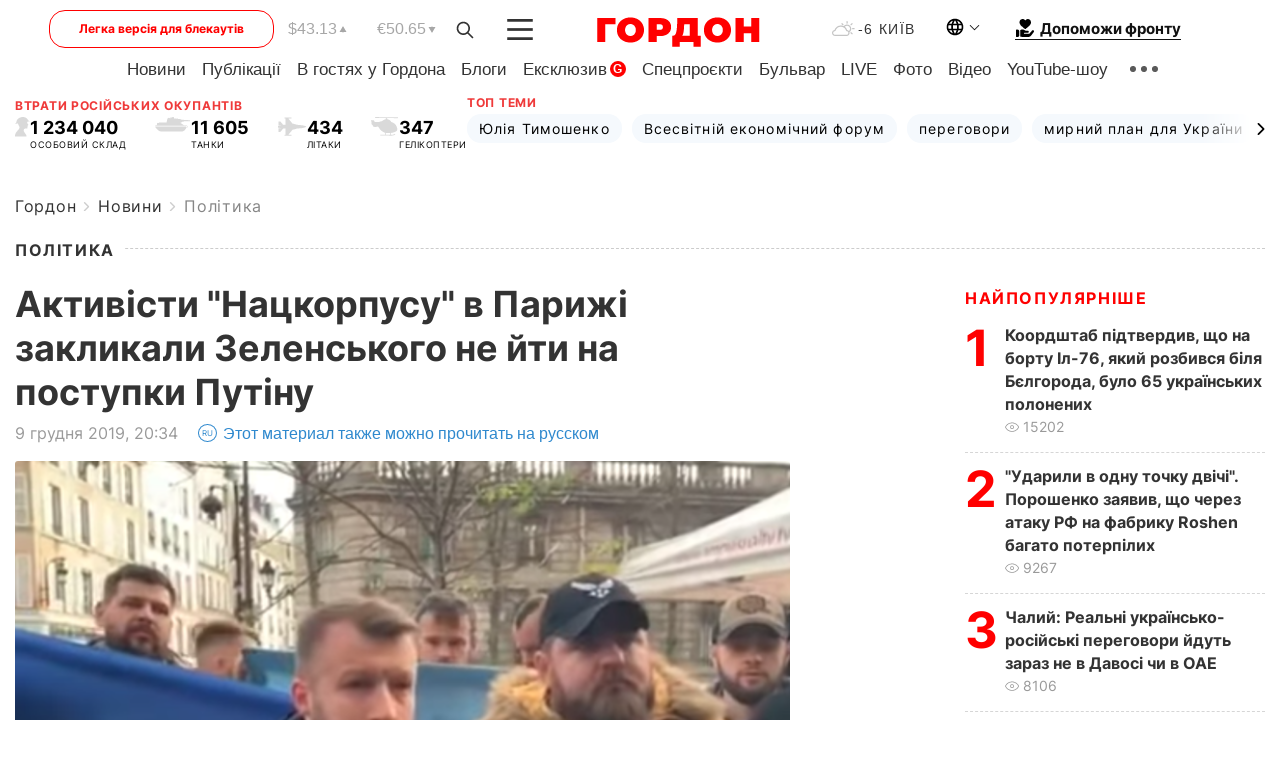

--- FILE ---
content_type: text/html; charset=utf-8
request_url: https://www.google.com/recaptcha/api2/aframe
body_size: 267
content:
<!DOCTYPE HTML><html><head><meta http-equiv="content-type" content="text/html; charset=UTF-8"></head><body><script nonce="o01cuQhk-NFj-Cvx2av5XA">/** Anti-fraud and anti-abuse applications only. See google.com/recaptcha */ try{var clients={'sodar':'https://pagead2.googlesyndication.com/pagead/sodar?'};window.addEventListener("message",function(a){try{if(a.source===window.parent){var b=JSON.parse(a.data);var c=clients[b['id']];if(c){var d=document.createElement('img');d.src=c+b['params']+'&rc='+(localStorage.getItem("rc::a")?sessionStorage.getItem("rc::b"):"");window.document.body.appendChild(d);sessionStorage.setItem("rc::e",parseInt(sessionStorage.getItem("rc::e")||0)+1);localStorage.setItem("rc::h",'1769427743597');}}}catch(b){}});window.parent.postMessage("_grecaptcha_ready", "*");}catch(b){}</script></body></html>

--- FILE ---
content_type: application/javascript; charset=utf-8
request_url: https://fundingchoicesmessages.google.com/f/AGSKWxUXLiq11rRaKta3Wd65IJyK34KXj3mpEE_umnwtiaqje6cewkPNfABBwpzsB2DFOLgegqglKCDpJ-kyvapAQzGO4sJnlCfjdc4HFywTo19tlcARWHHnvz7DXIHT5TEoVsaNPqu-EM1vme_7bqsPQLZDPTK66DpdQLleo-4gDxFF5NXjRX9YpTqWA75-/_/ban300.html/wmads._afd_ads./250x250-adverts.-adverts.libs.
body_size: -1289
content:
window['32b64d2e-0d49-4f65-bc0b-334949fc58f8'] = true;